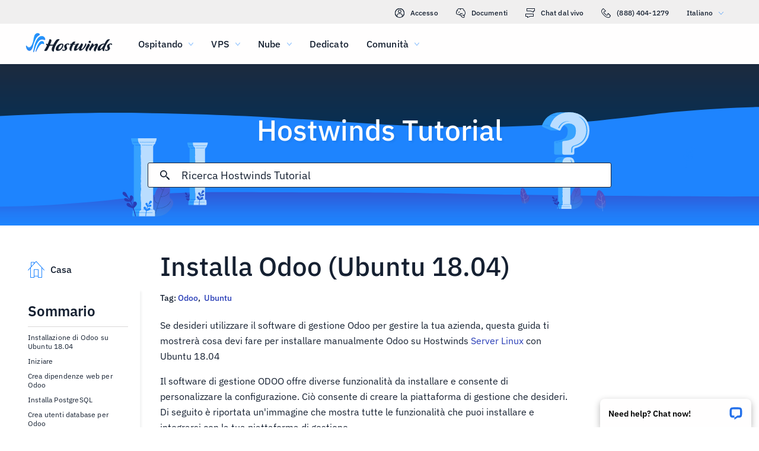

--- FILE ---
content_type: text/html; charset=utf-8
request_url: https://www.hostwinds.it/tutorials/install-odoo
body_size: 7066
content:
<!DOCTYPE html><html lang="it"><head><meta charset="utf-8"/><meta name="viewport" content="width=device-width, initial-scale=1.0"/><link href="/images/favicon-32x32.png" rel="icon" type="image/png" sizes="32x32"/><link href="/images/apple-touch-icon-180x180.png" rel="apple-touch-icon" sizes="180x180"/><title>Installa Odoo (Ubuntu 18.04) | Hostwinds</title><link rel="canonical" href="https://www.hostwinds.it/tutorials/install-odoo"/><meta name="description" content="Se desideri utilizzare il software di gestione Odoo per gestire la tua azienda, questa guida ti mostrerà cosa devi fare per installare manualmente Odoo su Hostwinds Serve"/><link rel="alternate" hreflang="en" href="https://www.hostwinds.com/tutorials/install-odoo"/><link rel="alternate" hreflang="zh" href="https://www.hostwinds.cn/tutorials/install-odoo"/><link rel="alternate" hreflang="de" href="https://www.hostwinds.de/tutorials/install-odoo"/><link rel="alternate" hreflang="es" href="https://www.hostwinds.es/tutorials/install-odoo"/><link rel="alternate" hreflang="pt" href="https://www.hostwinds.pt/tutorials/install-odoo"/><link rel="alternate" hreflang="fr" href="https://www.hostwinds.fr/tutorials/install-odoo"/><link rel="alternate" hreflang="ru" href="https://www.hostwinds.ru/tutorials/install-odoo"/><link rel="alternate" hreflang="nl" href="https://www.hostwinds.nl/tutorials/install-odoo"/><link rel="alternate" hreflang="ko" href="https://www.hostwinds.kr/tutorials/install-odoo"/><link rel="alternate" hreflang="it" href="https://www.hostwinds.it/tutorials/install-odoo"/><link rel="alternate" hreflang="ar" href="https://www.hostwinds.ae/tutorials/install-odoo"/><link rel="alternate" hreflang="x-default" href="https://www.hostwinds.com/tutorials/install-odoo"/><meta name="twitter:site" content="@hostwinds"/><meta property="og:url" content="https://www.hostwinds.it/tutorials/install-odoo"/><meta property="og:type" content="article"/><meta property="article:published_time" content="2019-10-29"/><meta property="article:modified_time" content="2021-08-17"/><meta property="article:tag" content="Odoo"/><meta property="article:tag" content="Ubuntu"/><meta property="article:author" content="Gregory Gilbert"/><meta property="og:title" content="Installa Odoo (Ubuntu 18.04) | Hostwinds"/><meta property="og:description" content="Se desideri utilizzare il software di gestione Odoo per gestire la tua azienda, questa guida ti mostrerà cosa devi fare per installare manualmente Odoo su Hostwinds Serve"/><meta property="og:image" content="https://www.hostwinds.it/images/logo-preview.png"/><meta property="og:locale" content="it_IT"/><meta property="og:site_name" content="Hostwinds Tutorial"/><link rel="preconnect" href="https://hw-images.hostwinds.com" crossorigin="anonymous"/><link rel="dns-prefetch" href="https://hw-images.hostwinds.com" crossorigin="anonymous"/><link rel="alternate" type="application/rss+xml" title="Hostwinds Tutorial" href="https://www.hostwinds.it/tutorials/rss.xml"/><link rel="hub" href="https://pubsubhubbub.appspot.com/"/><link rel="self" href="https://www.hostwinds.it/tutorials/rss.xml"/><meta name="next-head-count" content="33"/><link rel="preload" href="https://www.hostwinds.com/fonts/ibm-plex-sans-latin-400-normal.woff2" media="(min-width: 900px)" as="font" type="font/woff2" crossorigin="anonymous"/><link rel="preload" href="https://www.hostwinds.com/fonts/ibm-plex-sans-latin-500-normal.woff2" media="(min-width: 900px)" as="font" type="font/woff2" crossorigin="anonymous"/><link rel="preload" href="https://www.hostwinds.com/fonts/ibm-plex-sans-latin-600-normal.woff2" media="(min-width: 900px)" as="font" type="font/woff2" crossorigin="anonymous"/><style>embed,img,object,svg,video{max-width:100%}body,html{line-height:normal;margin:0}svg:not(:root){overflow:hidden}</style><link rel="stylesheet" href="/_next/static/css/a4592ebe8845c81bf838.css" crossorigin="anonymous" data-n-p/><link rel="stylesheet" href="/_next/static/css/2b1e5c51511a2ec27638.css" crossorigin="anonymous" data-n-p/><script defer crossorigin="anonymous" noModule src="/_next/static/chunks/polyfills-a40ef1678bae11e696dba45124eadd70.js"></script><script src="/_next/static/chunks/f697a79e627d87de4cfc.js" defer crossorigin="anonymous"></script><script src="/_next/static/chunks/fb521bbb79a4937ee56b.js" defer crossorigin="anonymous"></script><script src="/_next/static/chunks/478516da8fdda9881227.js" defer crossorigin="anonymous"></script><script src="/_next/static/chunks/a514129d7028146e6d18.js" defer crossorigin="anonymous"></script><script src="/_next/static/XhAyhIhVt-w0GVLmKC5c1/_buildManifest.js" defer crossorigin="anonymous"></script><script src="/_next/static/XhAyhIhVt-w0GVLmKC5c1/_ssgManifest.js" defer crossorigin="anonymous"></script><script type="application/ld+json">{"@context":"https://schema.org","@type":"Organization","name":"Hostwinds","legalName":"Hostwinds LLC","foundingDate":"2010","url":"https://www.hostwinds.it/","logo":"https://www.hostwinds.it/images/logo-shield.png","address":{"@type":"PostalAddress","streetAddress":"12101 Tukwila International Blvd #320","addressLocality":"Seattle","addressRegion":"Washington","postalCode":"98168","addressCountry":"United States"}}</script><script type="application/ld+json">{"@context":"https://schema.org","@type":"Article","mainEntityOfPage":{"@type":"WebPage","@id":"https://www.hostwinds.it/tutorials/install-odoo"},"url":"https://www.hostwinds.it/tutorials/install-odoo","headline":"Installa Odoo (Ubuntu 18.04)","description":"Se desideri utilizzare il software di gestione Odoo per gestire la tua azienda, questa guida ti mostrerà cosa devi fare per installare manualmente Odoo su Hostwinds Server Linux con Ubuntu 18.04 Il software di gestione ODOO offre diverse funzionalità da installare e consente","datePublished":"2019-10-29","dateModified":"2021-08-17","author":{"@type":"Organization","name":"Gregory Gilbert"},"publisher":{"@type":"Organization","name":"Hostwinds","logo":{"@type":"ImageObject","url":"https://www.hostwinds.it/images/logo-shield.png"}},"isAccessibleForFree":true}</script></head><body><div id="__next"><div class="vu"><div id="top" class="ani aov"></div><div class="ani aov vv"><header class="adx ady rf"><div class="aea"><div class="ank aqo rg"><div class="ani arz"><a href="https://clients.hostwinds.com/clientarea.php" class="rh"><svg viewBox="0 0 16 16" aria-hidden="true" class="zv"><use xlink:href="/_next/static/images/81a0f40e.svg#e"></use></svg>Accesso</a><a href="/product-docs/" class="rh"><svg viewBox="0 0 16 16" aria-hidden="true" class="zv"><use xlink:href="/_next/static/images/81a0f40e.svg#p"></use></svg>Documenti</a><div role="link" tabindex="0" class="rh"><svg viewBox="0 0 16 16" aria-hidden="true" class="zv"><use xlink:href="/_next/static/images/81a0f40e.svg#m"></use></svg>Chat dal vivo</div><a href="tel:+1-888-404-1279" class="rh"><svg viewBox="0 0 16 16" aria-hidden="true" class="zv"><use xlink:href="/_next/static/images/81a0f40e.svg#f"></use></svg>(888) 404-1279</a><button type="button" tabindex="0" class="adi acy">Italiano<svg viewBox="0 0 16 16" aria-hidden="true" class="adc ada zv zl"><use xlink:href="/_next/static/images/81a0f40e.svg#l"></use></svg></button></div></div><div class="ank rk"><div class="ani aov"><a href="/" aria-label="Casa" class="rj"><img alt="Wave Blue Lttr Black Transparent Horiz Sm" src="/_next/static/images/9f1b059d4e6d1cb7a03e8d6560dc4f0c.svg" loading="lazy"/></a><button type="button" aria-label="Toggle Mobile Menu." tabindex="0" class="adi re aeb aeg"><span class="aek"><svg viewBox="0 0 28 28" aria-hidden="true" class="zw"><use xlink:href="/_next/static/images/81a0f40e.svg#c"></use></svg></span></button><nav class="rl"><div tabindex="0" class="rn"><div class="rx"><div>Ospitando</div><svg viewBox="0 0 16 16" aria-hidden="true" class="rq zv"><use xlink:href="/_next/static/images/81a0f40e.svg#k"></use></svg></div><div class="ru"><a href="/hosting/shared" class="ry">Hosting condiviso</a><a href="/hosting/business" class="ry">Hosting aziendale</a><a href="/hosting/reseller" class="ry">Hosting per rivenditori</a><a href="/hosting/whitelabel" class="ry">Rivenditore White Label</a></div></div><div tabindex="0" class="rn"><div class="rx"><div>VPS</div><svg viewBox="0 0 16 16" aria-hidden="true" class="rq zv"><use xlink:href="/_next/static/images/81a0f40e.svg#k"></use></svg></div><div class="ru"><a href="/vps/linux" class="ry">Gestito da Linux</a><a href="/vps/windows" class="ry">Gestito da Windows</a><a href="/vps/unmanaged-linux" class="ry">Linux non gestito</a><a href="/vps/unmanaged-windows" class="ry">Windows non gestito</a></div></div><div tabindex="0" class="rn"><div class="rx"><div>Nube</div><svg viewBox="0 0 16 16" aria-hidden="true" class="rq zv"><use xlink:href="/_next/static/images/81a0f40e.svg#k"></use></svg></div><div class="ru"><a href="/cloud/cloud-servers" class="ry">Server cloud</a><a href="/cloud/load-balancers" class="ry">Load Balancer</a><a href="/cloud/block-storage" class="ry">Block Storage</a><a href="/cloud/object-storage" class="ry">Archiviazione di oggetti</a></div></div><div class="rn rp"><a href="/dedicated/servers">Dedicato</a></div><div tabindex="0" class="rn"><div class="rx"><div>Comunità</div><svg viewBox="0 0 16 16" aria-hidden="true" class="rq zv"><use xlink:href="/_next/static/images/81a0f40e.svg#k"></use></svg></div><div class="ru"><a href="/product-docs/" class="ry">Documentazione del prodotto</a><a href="/tutorials/" class="ry">Tutorial</a><a href="/blog/" class="ry">Blog</a></div></div><div class="rn rp rt"><a href="https://clients.hostwinds.com/clientarea.php">registrati</a></div><div tabindex="0" class="rn rt"><div class="rx"><div>Italiano</div><svg viewBox="0 0 16 16" aria-hidden="true" class="rq zv"><use xlink:href="/_next/static/images/81a0f40e.svg#k"></use></svg></div><div class="ru"><a href="https://www.hostwinds.com/tutorials/install-odoo" class="ry">English</a><a href="https://www.hostwinds.cn/tutorials/install-odoo" class="ry">中文</a><a href="https://www.hostwinds.de/tutorials/install-odoo" class="ry">Deutsche</a><a href="https://www.hostwinds.es/tutorials/install-odoo" class="ry">Español</a><a href="https://www.hostwinds.pt/tutorials/install-odoo" class="ry">Português</a><a href="https://www.hostwinds.fr/tutorials/install-odoo" class="ry">Français</a><a href="https://www.hostwinds.ru/tutorials/install-odoo" class="ry">русский</a><a href="https://www.hostwinds.nl/tutorials/install-odoo" class="ry">Nederlands</a><a href="https://www.hostwinds.kr/tutorials/install-odoo" class="ry">한국어</a><a href="https://www.hostwinds.it/tutorials/install-odoo" class="ry">Italiano</a><a href="https://www.hostwinds.ae/tutorials/install-odoo" class="ry">عربى</a></div></div></nav></div></div></div></header><div class="ani aov"><div class="ank aeu"><div class="ani aov"><div class="anj aew"><p class="aev ti uc">Hostwinds Tutorial</p></div></div><div class="ani aov"><div class="anj aey"><div class="ank aez"><div class="ani aov arn aqw"><div class="afq"><div class="afo"><button type="button" aria-label="Effettua ricerca" tabindex="0" class="adi afx"><span class="afy"><svg viewBox="0 0 16 16" aria-hidden="true" class="afz zv"><use xlink:href="/_next/static/images/1fd4ef06.svg#ao"></use></svg></span></button><div class="afr"><div data-scrollable="false" class="afu"><input aria-invalid="false" placeholder="Ricerca Hostwinds Tutorial" value type="text" aria-label="Input di ricerca" class="afv"/></div></div><button type="button" aria-label="Annulla ricerca" tabindex="0" class="adi afx aga"><span class="afy"><svg viewBox="0 0 16 16" aria-hidden="true" class="afz zv"><use xlink:href="/_next/static/images/1fd4ef06.svg#an"></use></svg></span></button></div><div class="agb"><p class="tp">Cerca risultati per:</p><p class="aft tp"></p><div class="agh"><hr class="vw"/></div><div tabindex="0" class="agd"></div></div></div></div></div></div></div></div></div><div class="ani aov"><div class="anj"><div class="ank uz"><div class="ani aov arn aqw va"><div class="vj"><div class="vs"><a href="/tutorials/"><svg viewBox="0 0 28 28" aria-hidden="true" style="width:28px;height:28px;" class="zw zl"><use xlink:href="/_next/static/images/1fd4ef06.svg#cq"></use></svg><p class="vt tp">Casa</p></a></div><div class="vi"><div><div class="akd"><p class="tk">Sommario</p><hr class="vw"/></div><div class="akf tq">Installazione di Odoo su Ubuntu 18.04</div><div class="akf ake tq">Iniziare</div><div class="akf ake tq">Crea dipendenze web per Odoo</div><div class="akf ake tq">Installa PostgreSQL</div><div class="akf ake tq">Crea utenti database per Odoo</div><div class="akf ake tq">Crea utente e gruppo Odoo</div><div class="akf ake tq">Scarica Odoo</div><div class="akf ake tq">Crea file di registro Odoo</div><div class="akf ake tq">File di configurazione di Odoo</div><div class="akf ake tq">Installa WKHTMLTOPDF per Odoo</div><div class="akf ake tq">Verifica l'installazione di Odoo</div><div class="akf ake tq">Fai un servizio</div><div class="akf ake tq">Comandi del codice</div><button type="button" tabindex="0" class="adi zy aap aat aaa akg aai"><span class="aas">Torna in cima</span></button></div></div></div><h1 class="vb tf">Installa Odoo (Ubuntu 18.04)</h1><p class="vc tp">Tag: <a href="/tutorials/tag/odoo/">Odoo</a>,  <a href="/tutorials/tag/ubuntu/">Ubuntu</a> </p><div class="vk"><input type="checkbox" id="tutorials-toc-mobile" class="vn"/><div class="vo"><label for="tutorials-toc-mobile" class="vp">Sommario<svg viewBox="0 0 16 16" aria-hidden="true" style="width:16px;height:16px;" class="vq zv"><use xlink:href="/_next/static/images/81a0f40e.svg#l"></use></svg></label></div><div class="vr"><div><div class="akf tq">Installazione di Odoo su Ubuntu 18.04</div><div class="akf ake tq">Iniziare</div><div class="akf ake tq">Crea dipendenze web per Odoo</div><div class="akf ake tq">Installa PostgreSQL</div><div class="akf ake tq">Crea utenti database per Odoo</div><div class="akf ake tq">Crea utente e gruppo Odoo</div><div class="akf ake tq">Scarica Odoo</div><div class="akf ake tq">Crea file di registro Odoo</div><div class="akf ake tq">File di configurazione di Odoo</div><div class="akf ake tq">Installa WKHTMLTOPDF per Odoo</div><div class="akf ake tq">Verifica l'installazione di Odoo</div><div class="akf ake tq">Fai un servizio</div><div class="akf ake tq">Comandi del codice</div><button type="button" tabindex="0" class="adi zy aap aat aaa akg aai"><span class="aas">Torna in cima</span></button></div></div><div class="vl vm"><button type="button" tabindex="0" class="adi zy aap aaw aab aai"><span class="aas">Torna in cima</span></button></div></div></div><div class="ani aov ark aqw va"><div id="post-content" style="overflow-x:auto;overflow-y:hidden;" class="vd vf"><p>Se desideri utilizzare il software di gestione Odoo per gestire la tua azienda, questa guida ti mostrerà cosa devi fare per installare manualmente Odoo su Hostwinds <a href="/vps/linux" rel="nofollow noopener noreferrer" target="_blank">Server Linux</a> con Ubuntu 18.04 </p><p>Il software di gestione ODOO offre diverse funzionalità da installare e consente di personalizzare la configurazione. Ciò consente di creare la piattaforma di gestione che desideri. Di seguito è riportata un'immagine che mostra tutte le funzionalità che puoi installare e integrarsi con la tua piattaforma di gestione.</p><figure class="image"><img alt="" loading="lazy" sizes="(max-width: 900px) 50vw,100vw" src="https://hw-images.hostwinds.com/strapi-images/Greg_G2019_10_21_09_58_29_ac883364_2985_4411_b272_1e9a2136ed2d_7_c07584c66f.png" srcset="https://hw-images.hostwinds.com/cdn-cgi/image/f=auto%2cq=50%2cfit=scale-down%2cwidth=600/strapi-images/Greg_G2019_10_21_09_58_29_ac883364_2985_4411_b272_1e9a2136ed2d_7_c07584c66f.png 600w,https://hw-images.hostwinds.com/cdn-cgi/image/f=auto%2cq=75%2cfit=scale-down%2cwidth=900/strapi-images/Greg_G2019_10_21_09_58_29_ac883364_2985_4411_b272_1e9a2136ed2d_7_c07584c66f.png 900w,https://hw-images.hostwinds.com/cdn-cgi/image/f=auto%2cq=85%2cfit=scale-down%2cwidth=1200/strapi-images/Greg_G2019_10_21_09_58_29_ac883364_2985_4411_b272_1e9a2136ed2d_7_c07584c66f.png 1200w,https://hw-images.hostwinds.com/cdn-cgi/image/f=auto%2cq=85%2cfit=scale-down%2cwidth=1800/strapi-images/Greg_G2019_10_21_09_58_29_ac883364_2985_4411_b272_1e9a2136ed2d_7_c07584c66f.png 1800w"/></figure><p>Installazioni disponibili per Odoo</p><p>Per iniziare con l'installazione, si desidera iniziare con un'installazione di OS freschi. Per questa guida, useremo Ubuntu 18.04 per installare Odoo. Puoi farlo dal <a href="https://clients.hostwinds.com/cloud/instances.php">Portale di controllo cloud</a>. Basta fare clic sul menu Azioni a discesa, quindi selezionare l'opzione Reinstalla.</p><figure class="image"><img alt="" loading="lazy" sizes="(max-width: 900px) 50vw,100vw" src="https://hw-images.hostwinds.com/strapi-images/Greg_G2019_10_21_10_05_12_64b33544_c50d_4178_a3a4_87a7696539ba_7_9e249e72a7.png" srcset="https://hw-images.hostwinds.com/cdn-cgi/image/f=auto%2cq=50%2cfit=scale-down%2cwidth=600/strapi-images/Greg_G2019_10_21_10_05_12_64b33544_c50d_4178_a3a4_87a7696539ba_7_9e249e72a7.png 600w,https://hw-images.hostwinds.com/cdn-cgi/image/f=auto%2cq=75%2cfit=scale-down%2cwidth=900/strapi-images/Greg_G2019_10_21_10_05_12_64b33544_c50d_4178_a3a4_87a7696539ba_7_9e249e72a7.png 900w,https://hw-images.hostwinds.com/cdn-cgi/image/f=auto%2cq=85%2cfit=scale-down%2cwidth=1200/strapi-images/Greg_G2019_10_21_10_05_12_64b33544_c50d_4178_a3a4_87a7696539ba_7_9e249e72a7.png 1200w,https://hw-images.hostwinds.com/cdn-cgi/image/f=auto%2cq=85%2cfit=scale-down%2cwidth=1800/strapi-images/Greg_G2019_10_21_10_05_12_64b33544_c50d_4178_a3a4_87a7696539ba_7_9e249e72a7.png 1800w"/></figure><p>Seleziona Reinstalla nel menu Azioni</p><p>Quindi selezionare Ubuntu 18.04 e quindi confermare.</p><figure class="image"><img alt="" loading="lazy" sizes="(max-width: 900px) 50vw,100vw" src="https://hw-images.hostwinds.com/strapi-images/Greg_G2019_10_21_10_11_39_84a68a80_185d_4ead_baf2_779b48309429_7_0d3164f41a.png" srcset="https://hw-images.hostwinds.com/cdn-cgi/image/f=auto%2cq=50%2cfit=scale-down%2cwidth=600/strapi-images/Greg_G2019_10_21_10_11_39_84a68a80_185d_4ead_baf2_779b48309429_7_0d3164f41a.png 600w,https://hw-images.hostwinds.com/cdn-cgi/image/f=auto%2cq=75%2cfit=scale-down%2cwidth=900/strapi-images/Greg_G2019_10_21_10_11_39_84a68a80_185d_4ead_baf2_779b48309429_7_0d3164f41a.png 900w,https://hw-images.hostwinds.com/cdn-cgi/image/f=auto%2cq=85%2cfit=scale-down%2cwidth=1200/strapi-images/Greg_G2019_10_21_10_11_39_84a68a80_185d_4ead_baf2_779b48309429_7_0d3164f41a.png 1200w,https://hw-images.hostwinds.com/cdn-cgi/image/f=auto%2cq=85%2cfit=scale-down%2cwidth=1800/strapi-images/Greg_G2019_10_21_10_11_39_84a68a80_185d_4ead_baf2_779b48309429_7_0d3164f41a.png 1800w"/></figure><p>Seleziona Ubuntu 18.04, quindi conferma.</p><p>Una volta installato Ubuntu 18.04, è necessario accedere al VPS via ssh.Lo faresti usando il tuo indirizzo IP, il nome utente "root" e la password.Tutto questo dovrebbe essere disponibile nel <a href="https://clients.hostwinds.com/cloud/instances.php">Portale di controllo cloud</a> Per il server hai installato Ubuntu 18.04 su. Alla fine di questo articolo, avrò tutti i comandi senza alcun testo aggiuntivo in modo da poter eseguire rapidamente i passaggi per installare Odoo.</p><h2>Installazione di Odoo su Ubuntu 18.04</h2><p>Per avviare l'installazione, vorresti effettuare un nuovo utente e dare loro autorizzazioni sudo. Questo utente sarà l'utente che alla fine eseguerà la tua applicazione ODOO sul tuo server. </p><h2>Iniziare</h2><p>Crea un nuovo utente, assicurati che la tua password sia sicura poiché avranno accesso sudo:</p><pre><code class="language-plaintext">adduser [username]&#10;</code></pre><p>Assegna privilegi Sudo al nuovo utente:</p><pre><code class="language-plaintext">usermod -aG sudo [username]&#10;</code></pre><p>Accedi al nuovo utente:</p><pre><code class="language-plaintext">su [username]&#10;</code></pre><p>Aggiorna e aggiorna il server:</p><pre><code class="language-plaintext">sudo apt-get update&#10;sudo apt-get upgrade -y&#10;</code></pre><p>Una volta aggiornato il server con i pacchetti predefiniti, si desidera installare specificamente i seguenti pacchetti. Installa pacchetti Python e altre librerie. Molte cose vengono scaricate, e ci vorrebbe un po 'di tempo per spiegarli tutti. Per saperne di più su come lavorano insieme, puoi controllare per vedere cosa fa ognuno di loro attraverso la documentazione online.</p><pre><code class="language-plaintext">sudo apt install git python3-pip build-essential wget python3-dev python3-venv python3-wheel libxslt-dev libzip-dev libldap2-dev libsasl2-dev python3-setuptools npm node-less libpq-dev -y&#10;</code></pre><p>Successivamente, vorrete installare le dipendenze Python attraverso il programma di installazione PIP3. Nota Il timeout predefinito impostato su 1000. In alcuni casi, il pacchetto Babel richiederà una quantità significativa di tempo per connettersi. Avere questa argomentazione lo impedirà a scadere e non si installano correttamente.<br/>Installa le dipendenze Python:</p><pre><code class="language-plaintext">pip3 --default-timeout=1000 install Babel decorator docutils ebaysdk feedparser gdata gevent greenlet html2text Jinja2 lxml Mako MarkupSafe mock num2words ofxparse passlib Pillow psutil psycogreen psycopg2 pydot pyparsing PyPDF2 pyserial python-dateutil python-openid pytz pyusb PyYAML qrcode reportlab requests six suds-jurko vatnumber vobject Werkzeug XlsxWriter xlwt xlrd&#10;</code></pre><h2>Crea dipendenze web per Odoo</h2><p>Successivamente, definiremo le dipendenze Web per Odoo con le seguenti 2 righe. Installeremo i fogli di stile più snello (meno) tramite NPM per aiutare a convertire il codice di Legna.js in codice CSS e meno Plugin-Clean-CSS per aiutare a ripulire il codice che genera. Libsass è un compilatore per il codice CSS che verrà generato.</p><pre><code class="language-plaintext">sudo npm install -g less less-plugin-clean-css&#10;&#10;sudo python3 -m pip install libsass&#10;</code></pre><h2>Installa PostgreSQL</h2><p>Ora installeremo il postgresql sul server e sistemeremo e impostalo per aggiornare automaticamente. Odoo utilizzerà il database PostgreSQL per i suoi utenti, dati e installazioni. Innanzitutto, modificheremo l'elenco PGDG per la funzione APT per verificare la presenza di PostgreSQL. </p><pre><code class="language-plaintext">sudo nano /etc/apt/sources.list.d/pgdg.list&#10;</code></pre><p>In questo file, aggiungeremo la linea:</p><pre><code class="language-plaintext">deb http://apt.postgresql.org/pub/repos/apt/ xenial-pgdg main&#10;</code></pre><p>Quindi scaricheremo e installeremo PostgreSQL dal seguente comando wget.</p><pre><code class="language-plaintext">wget --quiet -O - https://www.postgresql.org/media/keys/ACCC4CF8.asc | sudo apt-key add -&#10;</code></pre><p>Dopo aver finito, assicurati di eseguire un aggiornamento, installare PostgreSQL.</p><pre><code class="language-plaintext">sudo apt-get update&#10;sudo apt-get install postgresql-9.6 -y&#10;</code></pre><h2>Crea utenti database per Odoo</h2><p>Vogliamo iniziare accedendo all'utente di Postgres per creare gli altri utenti del database. Quindi assicurati di passare alla cartella degli utenti di Postgres semplicemente digitando il CD.</p><pre><code class="language-plaintext">sudo su postgres&#10;cd&#10;</code></pre><p>Una volta qui, vorremmo creare due utenti, l'utente odoo e un altro utente che puoi nominare ciò che desideri, ma lo consigliamo di renderlo uguale all'utente che hai creato con i privilegi sudo.</p><pre><code class="language-plaintext">createuser -s odoo&#10;createuser -s [ubuntu_user_name]&#10;</code></pre><p>Ora che abbiamo finito con l'utente PostgreSQL, vorremmo uscire da quell'utente.</p><pre><code class="language-plaintext">exit&#10;</code></pre><h2>Crea utente e gruppo Odoo</h2><p>Successivamente, vorrete creare l'utente ODOO, che gestirà il servizio ODOO sul server più avanti in questa guida. Impostamo anche la sua directory home da dove intendiamo installare il software ODOO per facilitare l'accesso.</p><pre><code class="language-plaintext">sudo adduser --system --home=/opt/odoo --group odoo&#10;</code></pre><h2>Scarica Odoo</h2><p>Ora installeremo Odoo dal repository in GitHub eseguendo il seguente comando. Innanzitutto, avremo accesso alla cartella Opt per l'utente ODOO.</p><pre><code class="language-plaintext">cd /opt/odoo&#10;</code></pre><p>Quindi accederemo al nostro utente ODOO abbiamo fatto il passo prima.</p><pre><code class="language-plaintext">sudo su - odoo -s /bin/bash&#10;</code></pre><p>Da GitHub, scaricheremo l'installazione odoo nella cartella / opt / odoo.</p><pre><code class="language-plaintext">git clone https://www.github.com/odoo/odoo --depth 1 --branch 12.0 --single-branch&#10;</code></pre><p>Ora dovremmo aver finito con l'utente Odoo.</p><pre><code class="language-plaintext">exit&#10;</code></pre><h2>Crea file di registro Odoo</h2><p>Successivamente, creeremo il file di registro per l'installazione odoo in modo che possa registrare modifiche o aggiornamenti effettuati. Si desidera creare il file, quindi dare autorizzazioni al tuo utente odoo da precedenti con i seguenti comandi.</p><pre><code class="language-plaintext">sudo mkdir /var/log/odoo&#10;sudo chown -R odoo:root /var/log/odoo&#10;</code></pre><h2>File di configurazione di Odoo</h2><p>Dobbiamo creare il file di configurazione per l'installazione ODOO e impostare nuovamente la proprietà del nostro utente ODOO.</p><pre><code class="language-plaintext">sudo nano /etc/odoo.conf&#10;</code></pre><p>In questo file, aggiungi le seguenti righe come sono, diverse da Addons_Path. Il percorso dovrebbe essere uno dei 2 successivi percorsi annotati, o se lo hai installato altrove, quindi sul percorso che hai impostato.</p><pre><code class="language-plaintext">[options]&#10;&#10;; This is the password that allows database operations:&#10;&#10;; admin_passwd = admin&#10;&#10;db_host = False&#10;&#10;db_port = False&#10;&#10;db_user = odoo&#10;&#10;db_password = False&#10;&#10;logfile = /var/log/odoo/odoo-server.log&#10;#Set the correct path to the addons directory&#10;addons_path = /opt/odoo/addons,/opt/odoo/odoo/addons&#10;</code></pre><p>Quindi imposta la proprietà per l'utente Odoo.</p><pre><code class="language-plaintext">sudo chown odoo: /etc/odoo.conf&#10;</code></pre><h2>Installa WKHTMLTOPDF per Odoo</h2><p>Infine, installeremo WKHTMLTOPDF, che viene utilizzato per convertire HTML in PDF per l'installazione ODOO. Vorresti assicurarti di non installarlo come root in quanto potrebbe causare un problema, come se fosse installato come root, fornirà un errore di avviso.</p><pre><code class="language-plaintext">sudo wget https://builds.wkhtmltopdf.org/0.12.1.3/wkhtmltox_0.12.1.3-1~bionic_amd64.deb&#10;</code></pre><p>Quindi, installare il WKHTMLTOPDF con il seguente comando.</p><pre><code class="language-plaintext">sudo apt install ./wkhtmltox_0.12.1.3-1~bionic_amd64.deb -y&#10;</code></pre><p>Quindi copia anche le installazioni nella cartella / usr / bin.</p><pre><code class="language-plaintext">sudo cp /usr/local/bin/wkhtmltoimage /usr/bin/wkhtmltoimage&#10;sudo cp /usr/local/bin/wkhtmltopdf /usr/bin/wkhtmltopdf&#10;</code></pre><p>Ora abbiamo Odoo installato sul server e ora possiamo iniziare a eseguirlo e configurare il tuo odoo per la tua attività.</p><pre><code class="language-plaintext">cd /opt/odoo/odoo&#10;./odoo-bin&#10;</code></pre><h2>Verifica l'installazione di Odoo</h2><p>Ora che abbiamo il servizio in esecuzione, possiamo controllare rapidamente se l'installazione è in esecuzione. Puoi verificarlo andando a Port 8069 sull'indirizzo IP del server in una finestra del browser.</p><pre><code class="language-plaintext">https://AAA.BBB.CCC.DDD:8069&#10;</code></pre><h2>Fai un servizio</h2><p>Successivamente, ora che abbiamo confermato di rendere l'installazione con successo, possiamo fare un servizio. Un servizio consentirà a Odoo di funzionare senza dover avere una finestra del server aperta tutto il tempo. Il servizio ti consentirà di specificare chi eseguirà il programma e eseguirlo in background. Per effettuare un servizio, seguire il codice sotto come viene inserito.</p><pre><code class="language-plaintext">su root&#10;###############################################################&#10;sudo echo "[Unit]&#10;Description=Odoo Server&#10;After=network.target&#10;StartLimitIntervalSec=0&#10;[Service]&#10;Type=simple&#10;Restart=always&#10;RestartSec=1&#10;User=odoo&#10;ExecStart=/opt/odoo/odoo/odoo-bin&#10;[Install]&#10;WantedBy=multi-user.target" &gt;&gt; /etc/systemd/system/odoo.service&#10;###############################################################&#10;systemctl daemon-reload&#10;systemctl start odoo&#10;systemctl enable odoo&#10;</code></pre><h2>Comandi del codice</h2><p>Se stai cercando un elenco dei comandi che dovresti eseguire, è possibile utilizzare il seguente elenco che è stato leggermente modificato.Le linee tra le 2 pareti di '#' sono tutte parte dello stesso comando.</p><pre><code class="language-plaintext">adduser [username]&#10;usermod -aG sudo [username]&#10;su [username]&#10;sudo apt-get update&#10;sudo apt-get -y upgrade&#10;sudo apt install git npm python3-pip build-essential wget python3-dev python3-venv python3-wheel libxslt-dev libzip-dev libldap2-dev libsasl2-dev python3-setuptools node-less libpq-dev -y&#10;pip3 --default-timeout=1000 install Babel decorator docutils ebaysdk feedparser gdata gevent greenlet html2text Jinja2 lxml Mako MarkupSafe mock num2words ofxparse passlib Pillow psutil psycogreen psycopg2 pydot pyparsing PyPDF2 pyserial python-dateutil python-openid pytz pyusb PyYAML qrcode reportlab requests six suds-jurko vatnumber vobject Werkzeug XlsxWriter xlwt xlrd&#10;sudo npm install -g less less-plugin-clean-css&#10;sudo python3 -m pip install libsass&#10;sudo echo "deb http://apt.postgresql.org/pub/repos/apt/ xenial-pgdg main" &gt;&gt; /etc/apt/sources.list.d/pgdg.list&#10;wget --quiet -O - https://www.postgresql.org/media/keys/ACCC4CF8.asc | sudo apt-key add -&#10;sudo apt-get update&#10;sudo apt-get install postgresql-9.6 -y&#10;sudo su postgres&#10;cd&#10;createuser -s odoo&#10;createuser -s ubuntu_user_name&#10;exit&#10;sudo adduser --system --home=/opt/odoo --group odoo&#10;cd /opt/odoo&#10;sudo su - odoo -s /bin/bash&#10;git clone https://www.github.com/odoo/odoo --depth 1 --branch 12.0 --single-branch&#10;exit&#10;sudo mkdir /var/log/odoo&#10;sudo chown -R odoo:root /var/log/odoo&#10;###############################################################&#10;sudo echo "[options]&#10;; This is the password that allows database operations:&#10;; admin_passwd = admin&#10;db_host = False&#10;db_port = False&#10;db_user = odoo&#10;db_password = False&#10;logfile = /var/log/odoo/odoo-server.log&#10;addons_path = /opt/odoo/addons,/opt/odoo/odoo/addons" &gt;&gt; /etc/odoo.conf&#10;###############################################################&#10;sudo chown odoo: /etc/odoo.conf&#10;sudo wget https://builds.wkhtmltopdf.org/0.12.1.3/wkhtmltox_0.12.1.3-1~bionic_amd64.deb&#10;sudo apt install ./wkhtmltox_0.12.1.3-1~bionic_amd64.deb -y&#10;sudo cp /usr/local/bin/wkhtmltoimage /usr/bin/wkhtmltoimage&#10;sudo cp /usr/local/bin/wkhtmltopdf /usr/bin/wkhtmltopdf&#10;su root&#10;###############################################################&#10;sudo echo "[Unit]&#10;Description=Odoo Server&#10;After=network.target&#10;StartLimitIntervalSec=0&#10;[Service]&#10;Type=simple&#10;Restart=always&#10;RestartSec=1&#10;User=odoo&#10;ExecStart=/opt/odoo/odoo/odoo-bin&#10;[Install]&#10;WantedBy=multi-user.target" &gt;&gt; /etc/systemd/system/odoo.service&#10;###############################################################&#10;systemctl daemon-reload&#10;systemctl start odoo&#10;systemctl enable odoo&#10;</code></pre></div></div><div class="ani aov arn aqw va"><div class="vg"><p class="vh tp">Scritto da Gregory Gilbert  /  ottobre 29, 2019</p></div><div class="sa"><button type="button" aria-label="Condividere su X" tabindex="0" class="adi zy aap aat aaa"><span class="aas"><span class="aaj"><svg viewBox="0 0 16 16" aria-hidden="true" class="zv"><use xlink:href="/_next/static/images/1fd4ef06.svg#q"></use></svg></span><span>Condividere</span></span></button><button type="button" aria-label="Condividere su LinkedIn" tabindex="0" class="adi zy aap aat aaa"><span class="aas"><span class="aaj"><svg viewBox="0 0 16 16" aria-hidden="true" class="zv"><use xlink:href="/_next/static/images/1fd4ef06.svg#aq"></use></svg></span><span>Condividere</span></span></button><button type="button" aria-label="Condividere su Facebook" tabindex="0" class="adi zy aap aat aaa"><span class="aas"><span class="aaj"><svg viewBox="0 0 16 16" aria-hidden="true" class="zv"><use xlink:href="/_next/static/images/1fd4ef06.svg#s"></use></svg></span><span>Condividere</span></span></button><button type="button" tabindex="0" class="adi zy aap aat aaa"><span class="aas"><span class="aaj"><svg viewBox="0 0 16 16" aria-hidden="true" class="zv"><use xlink:href="/_next/static/images/1fd4ef06.svg#ar"></use></svg></span>copia URL</span></button></div></div></div></div></div></div></div></div><script id="__NEXT_DATA__" type="application/json" crossorigin="anonymous">{"props":{"pageProps":{"title":"Installa Odoo (Ubuntu 18.04)","content": "","slug":"install-odoo","description":"","created_at":"ottobre 29, 2019","updated_at":"agosto 17, 2021","author":"Gregory Gilbert","tags":[{"name":"Odoo","slug":"odoo"},{"name":"Ubuntu","slug":"ubuntu"}],"url":"/tutorials/install-odoo","excerpt":"Se desideri utilizzare il software di gestione Odoo per gestire la tua azienda, questa guida ti mostrerà cosa devi fare per installare manualmente Odoo su Hostwinds Server Linux con Ubuntu 18.04 Il software di gestione ODOO offre diverse funzionalità da installare e consente","createdAtISO":"2019-10-29","updatedAtISO":"2021-08-17","searchInformation":{"index":"tutorials_it","appId":"9DKX72O0IR","searchKey":"5f228af2c4b1e05b2a39f7edcfc8379d"},"tableOfContents":[{"type":"h2","content":"Installazione di Odoo su Ubuntu 18.04","headersPrior":0},{"type":"h2","content":"Iniziare","headersPrior":1},{"type":"h2","content":"Crea dipendenze web per Odoo","headersPrior":2},{"type":"h2","content":"Installa PostgreSQL","headersPrior":3},{"type":"h2","content":"Crea utenti database per Odoo","headersPrior":4},{"type":"h2","content":"Crea utente e gruppo Odoo","headersPrior":5},{"type":"h2","content":"Scarica Odoo","headersPrior":6},{"type":"h2","content":"Crea file di registro Odoo","headersPrior":7},{"type":"h2","content":"File di configurazione di Odoo","headersPrior":8},{"type":"h2","content":"Installa WKHTMLTOPDF per Odoo","headersPrior":9},{"type":"h2","content":"Verifica l'installazione di Odoo","headersPrior":10},{"type":"h2","content":"Fai un servizio","headersPrior":11},{"type":"h2","content":"Comandi del codice","headersPrior":12}]},"__N_SSG":true},"page":"/tutorials/[slug]","query":{"slug":"install-odoo"},"buildId":"XhAyhIhVt-w0GVLmKC5c1","isFallback":false,"gsp":true,"scriptLoader":[]}</script></body></html>

--- FILE ---
content_type: text/javascript; charset=utf-8
request_url: https://www.hostwinds.it/_next/static/chunks/027a71470dd268ab93bd.js
body_size: 1983
content:
(self.webpackChunk_N_E=self.webpackChunk_N_E||[]).push([[9348],{83672:function(e){e.exports={root:"vw",disableMargin:"vx"}},35233:function(e){e.exports={mainContainer:"ot",mainRow:"ou",itemColumn:"ov",itemColumnSpace:"ow",itemTitle:"ox",itemFirstContainer:"oy",itemContainer:"oz",itemLink:"pa",itemColumnWrapper:"pb",itemLiveChat:"pc",itemWithUrl:"pd",copyrightAndSocialContainer:"pe",copyright:"pf",copyrightDesktop:"pg",copyrightMobile:"ph",social:"pi",collapseInput:"pj",collapseIcon:"pk",collapsibleContainer:"pl",collapseLabelWrapper:"pm",dividerContainer:"pn"}},85241:function(e,t,l){"use strict";l.d(t,{Z:function(){return d}});var i=l(27799),r=l(17247),a=l(94210),o=l(54877),n=l.n(o),s="/_next/static/images/65140a06.svg#s",c=r.default.createElement;function u(e,t){var l=Object.keys(e);if(Object.getOwnPropertySymbols){var i=Object.getOwnPropertySymbols(e);t&&(i=i.filter((function(t){return Object.getOwnPropertyDescriptor(e,t).enumerable}))),l.push.apply(l,i)}return l}function p(e){for(var t=1;t<arguments.length;t++){var l=null!=arguments[t]?arguments[t]:{};t%2?u(Object(l),!0).forEach((function(t){(0,i.Z)(e,t,l[t])})):Object.getOwnPropertyDescriptors?Object.defineProperties(e,Object.getOwnPropertyDescriptors(l)):u(Object(l)).forEach((function(t){Object.defineProperty(e,t,Object.getOwnPropertyDescriptor(l,t))}))}return e}var d=e=>c("svg",{viewBox:"0 0 16 16","aria-hidden":"true",className:(0,a.Z)(e.className,n().small,n().root,e.color?n()[e.color]:null),style:p({},e.style||{}),onClick:e.onClick},c("use",{xlinkHref:s}))},45575:function(e,t,l){"use strict";l.d(t,{Z:function(){return d}});var i=l(27799),r=l(17247),a=l(94210),o=l(54877),n=l.n(o),s="/_next/static/images/65140a06.svg#q",c=r.default.createElement;function u(e,t){var l=Object.keys(e);if(Object.getOwnPropertySymbols){var i=Object.getOwnPropertySymbols(e);t&&(i=i.filter((function(t){return Object.getOwnPropertyDescriptor(e,t).enumerable}))),l.push.apply(l,i)}return l}function p(e){for(var t=1;t<arguments.length;t++){var l=null!=arguments[t]?arguments[t]:{};t%2?u(Object(l),!0).forEach((function(t){(0,i.Z)(e,t,l[t])})):Object.getOwnPropertyDescriptors?Object.defineProperties(e,Object.getOwnPropertyDescriptors(l)):u(Object(l)).forEach((function(t){Object.defineProperty(e,t,Object.getOwnPropertyDescriptor(l,t))}))}return e}var d=e=>c("svg",{viewBox:"0 0 16 16","aria-hidden":"true",className:(0,a.Z)(e.className,n().small,n().root,e.color?n()[e.color]:null),style:p({},e.style||{}),onClick:e.onClick},c("use",{xlinkHref:s}))},82625:function(e,t,l){"use strict";var i=l(94210),r=l(17247),a=l(83672),o=l.n(a),n=r.default.createElement;t.Z=e=>n("hr",{className:(0,i.Z)(o().root,e.className,e.disableMargin&&o().disableMargin)})},44827:function(e,t,l){"use strict";l.r(t),l.d(t,{default:function(){return D}});var i=l(23710),r=l(94210),a=l(17247),o=l(45140),n=l(85241),s=l(27799),c=l(54877),u=l.n(c),p="/_next/static/images/65140a06.svg#r",d=a.default.createElement;function m(e,t){var l=Object.keys(e);if(Object.getOwnPropertySymbols){var i=Object.getOwnPropertySymbols(e);t&&(i=i.filter((function(t){return Object.getOwnPropertyDescriptor(e,t).enumerable}))),l.push.apply(l,i)}return l}function b(e){for(var t=1;t<arguments.length;t++){var l=null!=arguments[t]?arguments[t]:{};t%2?m(Object(l),!0).forEach((function(t){(0,s.Z)(e,t,l[t])})):Object.getOwnPropertyDescriptors?Object.defineProperties(e,Object.getOwnPropertyDescriptors(l)):m(Object(l)).forEach((function(t){Object.defineProperty(e,t,Object.getOwnPropertyDescriptor(l,t))}))}return e}var g=e=>d("svg",{viewBox:"0 0 16 16","aria-hidden":"true",className:(0,r.Z)(e.className,u().small,u().root,e.color?u()[e.color]:null),style:b({},e.style||{}),onClick:e.onClick},d("use",{xlinkHref:p})),f=l(45575),v=l(8018),w=l(20895),h=a.default.createElement;var y=e=>h(w.Z,(0,v.Z)({src:"/_next/static/images/c03791fd01a74c88de410111213f84cc.svg",alt:"Wave White Transparent Md"},e)),O=l(95492),k=l(82625),C=l(71273),j=l(35290),N=l(95133);var P=[[{id:"products",label:"Prodotti",items:[{id:"web-hosting",label:"Web hosting",url:"/hosting/shared"},{id:"business-hosting",label:"Hosting aziendale",url:"/hosting/business"},{id:"reseller-hosting",label:"Hosting per rivenditori",url:"/hosting/reseller"},{id:"white-label-reseller",label:"Rivenditore White Label",url:"/hosting/whitelabel"},{id:"managed-linux",label:"Gestito Linux. VPS",url:"/vps/linux"},{id:"unmanaged-linux",label:"Linux non gestito VPS",url:"/vps/unmanaged-linux"},{id:"managed-windows",label:"Windows gestito VPS",url:"/vps/windows"},{id:"unmanaged-windows",label:"Windows non gestito VPS",url:"/vps/unmanaged-windows"},{id:"cloud-servers",label:"Server cloud",url:"/cloud/cloud-servers"},{id:"load-balancers",label:"Load Balancer",url:"/cloud/load-balancers"},{id:"block-storage",label:"Block Storage",url:"/cloud/block-storage"},{id:"object-storage",label:"Archiviazione di oggetti",url:"/cloud/object-storage"},{id:"ssl-certificates",label:"SSL Certificati",url:"/products/ssl"},{id:"web-application",label:"Hosting di applicazioni Web",url:"/web-application"}]}],[{id:"services",label:"Servizi",items:[{id:"website-migrations",label:"Migrazioni del sito web",url:"/services/website-transfers"}]},{id:"community",label:"Comunit\xe0",items:[{id:"product-documentation",label:"Documentazione del prodotto",url:"/product-docs/"},{id:"tutorials",label:"Tutorial",url:"/tutorials/"},{id:"blog",label:"Blog",url:"/blog/"}]}],[{id:"company",label:"Azienda",items:[{id:"about-us",label:"Riguardo a noi",url:"/company/overview"},{id:"contact-us",label:"Contattaci",url:"/company/overview#contact-section"},{id:"data-centers",label:"Centri dati",url:"/company/datacenters"},{id:"press",label:"stampa",url:"/company/press"},{id:"affiliates",label:"programma affiliato",url:"/affiliate-program"}]},{id:"legal",label:"Legale",items:[{id:"terms-of-services",label:"Termini di servizio",url:"/legal/terms"},{id:"privacy-policy",label:"politica sulla riservatezza",url:"/legal/privacy"},{id:"law-enforcement",label:"Forze dell'ordine",url:"/legal/law-enforcement"}]}],[{id:"support",label:"Supporto",items:[{id:"live-chat",label:"Live Chat con noi",livechat:!0},{id:"support-ticket",label:"Apri un biglietto di supporto",url:"https://clients.hostwinds.com/newticket.php"},{id:"sales-email",label:"Mandaci un email",url:"mailto:sales@hostwinds.com",urlTarget:"_blank"},{id:"sales-phone",label:"Chiamaci (888) 404-1279",url:"tel:+1-888-404-1279"}]}]],Z=l(35233),x=l.n(Z),S=a.default.createElement;var D=e=>{const t=e.linkComponent||"a",l=e.linkLocationProp||"href",[,a]=(0,i.Z)(),s=e=>{13!==e.charCode&&"Enter"!==e.key||e.target.click()},c=(new Date).getFullYear();return S(C.Z,{role:"contentinfo",fluid:!0,className:x().mainContainer},S(j.Z,{className:x().mainRow},P.map(((e,i)=>S(O.Z,{xs:12,md:2===i?2:3,lg:2,mdOffset:0===i?1:void 0,lgOffset:0===i?2:void 0,key:i,className:(0,r.Z)(x().itemColumn,e.length>1&&x().itemColumnSpace)},e.map(((e,i)=>S("div",{key:i,className:i>0?x().itemContainer:x().itemFirstContainer},S("input",{type:"checkbox",className:x().collapseInput,id:`footer-column-${e.id}`}),S("div",{className:x().itemColumnWrapper},S("label",{htmlFor:`footer-column-${e.id}`,className:x().collapseLabelWrapper},S(N.Z,{component:"span",contrast:!0,className:x().itemTitle},e.label),S(o.Z,{className:x().collapseIcon}))),S("div",{className:x().collapsibleContainer},e.items.map(((e,i)=>"url"in e?S("div",{key:i,className:x().itemWithUrl},S(t,{[l]:e.url,target:e.urlTarget},S(N.Z,{contrast:!0,className:x().itemLink},e.label))):S(N.Z,{key:i,contrast:!0,onClick:()=>{a({open:!0})},role:"button",onKeyPress:s,tabIndex:0,className:(0,r.Z)(x().itemLink,x().itemLiveChat)},e.label)))))))))),S(O.Z,{xs:12,md:10,lg:8,mdOffset:1,lgOffset:2,className:x().dividerContainer},S(k.Z,{disableMargin:!0})),S(O.Z,{xs:12,md:10,lg:8,mdOffset:1,lgOffset:2,className:x().copyrightAndSocialContainer},S("div",{className:x().copyright},S(t,{[l]:"/","aria-label":"Hostwinds Home"},S(y,null)),S(N.Z,{contrast:!0,className:x().copyrightDesktop},`\xa9 2010-${c} Hostwinds Tutti i diritti riservati.`),S("div",{className:x().copyrightMobile},S(N.Z,{contrast:!0,className:x().copyrightInfo},`\xa9 2010-${c} Hostwinds`),S(N.Z,{contrast:!0,className:x().copyrightInfo},"Tutti i diritti riservati."))),S("div",{className:x().social},S("a",{href:"https://x.com/Hostwinds",target:"_blank",rel:"noopener noreferrer nofollow","aria-label":"Hostwinds X"},S(f.Z,null)),S("a",{href:"https://www.linkedin.com/company/hostwinds/",target:"_blank",rel:"noopener noreferrer nofollow","aria-label":"Hostwinds LinkedIn"},S(g,null)),S("a",{href:"https://www.facebook.com/Hostwinds/",target:"_blank",rel:"noopener noreferrer nofollow","aria-label":"Hostwinds Facebook"},S(n.Z,null))))))}}}]);

--- FILE ---
content_type: text/javascript; charset=utf-8
request_url: https://www.hostwinds.it/_next/static/XhAyhIhVt-w0GVLmKC5c1/_ssgManifest.js
body_size: -115
content:
self.__SSG_MANIFEST=new Set(["\u002Fvps\u002Funmanaged-linux","\u002Fvps\u002Fwindows","\u002Fsearch","\u002Fvps\u002Funmanaged-windows","\u002Fblog\u002F410","\u002Fapps\u002Fecommerce","\u002Fapps\u002Fprosper202","\u002Fapps\u002FCPVLab-hosting","\u002Fproduct-docs\u002F410","\u002Ftutorials","\u002Fproduct-docs\u002F404","\u002Fhosting\u002Fbusiness","\u002Fcloud\u002Fload-balancers","\u002Ftutorials\u002F410","\u002Fhosting\u002Fwhitelabel","\u002Fapps\u002Famazovps","\u002Fvps\u002Fminecraft","\u002Fcloud\u002Fcloud-servers","\u002Fhosting\u002Fshared","\u002Fproducts\u002Fssl","\u002Fapps\u002Fvbulletin","\u002Fvps\u002Flinux","\u002Fblog","\u002Ftutorials\u002F404","\u002Fproduct-docs","\u002Fblog\u002F404","\u002Fcloud\u002Fblock-storage","\u002Fhosting\u002Freseller","\u002Fhosting\u002Fwordpress","\u002Fcloud\u002Fobject-storage","\u002Fdedicated\u002Fservers","\u002Ftutorials\u002F[slug]","\u002Fproduct-docs\u002F[category]\u002Fpage\u002F[page]","\u002Fblog\u002Fpage\u002F[page]","\u002Fblog\u002F[slug]","\u002Fproduct-docs\u002F[category]\u002F[slug]","\u002Ftutorials\u002Fpage\u002F[page]","\u002Ftutorials\u002Ftag\u002F[...tag]","\u002Fproduct-docs\u002F[category]"]);self.__SSG_MANIFEST_CB&&self.__SSG_MANIFEST_CB()